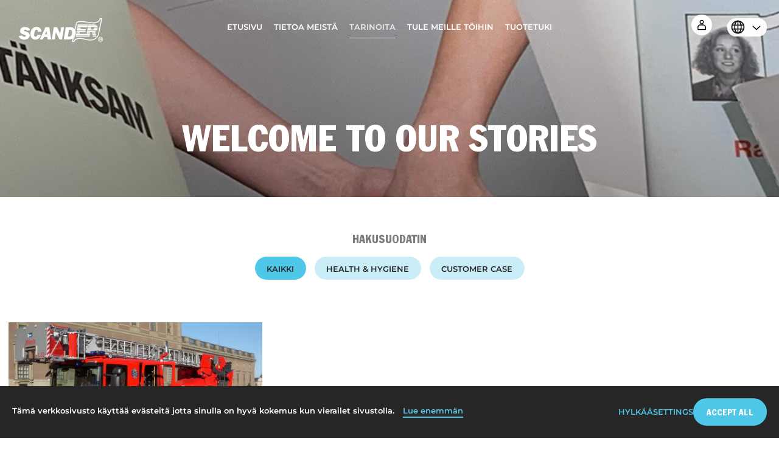

--- FILE ---
content_type: text/html; charset=utf-8
request_url: https://scander.fi/stories
body_size: 6303
content:
<!DOCTYPE html>
<html lang='fi'>
<head>
<meta content='text/html; charset=UTF-8' http-equiv='Content-Type'>
<meta content='IE=edge' http-equiv='X-UA-Compatible'>
<meta content='initial-scale=1.0, width=device-width' name='viewport'>
<title>Stories | Scander</title>
<meta name="description" content="The Rahmqvist group are specialists at everything to do with workplaces and the use of office materials.">
<link rel="stylesheet" media="all" href="/assets/application-68966769b8c867a0a5ebddfa7b3a10eb20850e9a1056ec553fd1116e210dc4ab.css" data-turbolinks-track="true" />
<script src="/assets/application-a8bc1c9e72337478f4fdcd9e107438a104f2c611534c0489c19d1ab099aac4dd.js" data-turbolinks-track="true"></script>
<link href='/favicon.png' rel='icon' type='image/png'>
<link href='https://use.typekit.net/dan5aec.css' rel='stylesheet'>
<link as='font' crossorigin='' href='/assets/fontawesome-webfont-2adefcbc041e7d18fcf2d417879dc5a09997aa64d675b7a3c4b6ce33da13f3fe.woff2' rel='preload' type='font/woff2'>
<!-- /%script{"id" => 'ze-snippet', :src => "https://static.zdassets.com/ekr/snippet.js?key=be7393ea-92d9-4378-a65b-6d75b98ade45"} -->
<!-- /= javascript_include_tag "https://static.zdassets.com/ekr/snippet.js?key=be7393ea-92d9-4378-a65b-6d75b98ade45", "id" => 'ze-snippet' -->
<link href='//cdn.jsdelivr.net/npm/slick-carousel@1.8.1/slick/slick.css' rel='stylesheet' type='text/css'>
<link href='//cdn.jsdelivr.net/npm/slick-carousel@1.8.1/slick/slick-theme.css' rel='stylesheet' type='text/css'>
<meta name="csrf-param" content="authenticity_token" />
<meta name="csrf-token" content="wcc+OkfsdRV6BlrFrUmTON+TyFV+G3T3asnL+FbG8hkTojviYEWuqDYHboZa30hnhmJEkJ/IambOt3fzq3hCrA==" />
<meta content='G-DWHBQPZNWF' name='ga-code'>
</head>
<body class='stories index font-montserrat language-fi site-scander  ' data-primary-color='#4fc7e8'>
<a class='skip-link' href='#main-content'>Skip to main content</a>
<div id='flash'>

</div>
<div id='modularFlash'>

</div>
<div class='contactForm-lightbox'>
<div class='contactForm-lightbox-wrap' style='background: #4fc7e8;'>
<div class='contactForm-lightbox-close'></div>
<div class='contactForm'>
<div class='contactForm-col'>
<div class='contactForm-heading'>
Ota yhteyttä!
</div>
<div class='contactForm-text'>
Happy Workday periaatteemme mukaan jokainen ansaitsee mukavan työpäivän. Järjestämme tapaamiset maksutta, ja asiantuntijamme toimii aina lähialueellasi. Jätä yhteystietosi, niin otamme yhteyttä!
</div>
</div>
<div class='contactForm-col'>
<form class="contactForm-form ga-event-2" enctype="multipart/form-data" action="/fi/send_mail.js?is_lightbox=true" accept-charset="UTF-8" data-remote="true" method="post"><input name="utf8" type="hidden" value="&#x2713;" />
<div class='contactForm-field'>
<input type="text" name="name" id="name" aria-label="Nimi" placeholder="Nimi" class="contactForm-input" required="required" />
</div>
<div class='contactForm-field'>
<input type="email" name="email" id="email" aria-label="Sähköposti" placeholder="Sähköposti" class="contactForm-input" required="required" />
</div>
<div class='contactForm-field'>
<input type="text" name="phone" id="phone" aria-label="Puhelinnumero" placeholder="Puhelinnumero" class="contactForm-input" required="required" />
</div>
<div class='contactForm-field'>
<input type="text" name="zip" id="zip" aria-label="Postinro" placeholder="Postinro*" class="contactForm-input" required="required" />
</div>
<div class='contactForm-field'>
<textarea name="message" id="message" aria-label="Viesti" rows="3" placeholder="Viesti" class="contactForm-input">
</textarea>
</div>
<div class='contactForm-recaptcha'>
<div class='contactForm-recaptcha-error'>Rastita ruutu varmistuaksemme ettet ole robotti.</div>
<script src="https://www.recaptcha.net/recaptcha/api.js" async defer ></script>
<div data-sitekey="6LeD1c0UAAAAAF-qvzvPkTA22AdIXhhZyKE2sQXL" class="g-recaptcha "></div>
          <noscript>
            <div>
              <div style="width: 302px; height: 422px; position: relative;">
                <div style="width: 302px; height: 422px; position: absolute;">
                  <iframe
                    src="https://www.recaptcha.net/recaptcha/api/fallback?k=6LeD1c0UAAAAAF-qvzvPkTA22AdIXhhZyKE2sQXL"
                    name="ReCAPTCHA"
                    style="width: 302px; height: 422px; border-style: none; border: 0; overflow: hidden;">
                  </iframe>
                </div>
              </div>
              <div style="width: 300px; height: 60px; border-style: none;
                bottom: 12px; left: 25px; margin: 0px; padding: 0px; right: 25px;
                background: #f9f9f9; border: 1px solid #c1c1c1; border-radius: 3px;">
                <textarea id="g-recaptcha-response" name="g-recaptcha-response"
                  class="g-recaptcha-response"
                  style="width: 250px; height: 40px; border: 1px solid #c1c1c1;
                  margin: 10px 25px; padding: 0px; resize: none;">
                </textarea>
              </div>
            </div>
          </noscript>

</div>
<div class='contactForm-privacyPolicy'>
<div class='contactForm-privacyPolicy-error'>Sa pead saatma saatmise kinnituse!</div>
<input type="checkbox" name="privacy_policy" id="privacy_policy" value="accepted" aria-label="Minä suostun että Rahmqvist saa hallita minun rekisteröidyt henkilötiedot tietosuoja-asetuksen (GDPR) mukaisesti. Minä hyväksyn myös Rahmqvist" required="required" />
<div class='contactForm-privacyPolicy-label'>Minä suostun että Rahmqvist saa hallita minun rekisteröidyt henkilötiedot tietosuoja-asetuksen (GDPR) mukaisesti. Minä hyväksyn myös Rahmqvist <a href='https://rahmqvist.com/impressum'>tietosuojapolitiikkan</a></div>
</div>
<input type="submit" name="commit" value="Ota yhteyttä minuun!" class="contactForm-button buttonLoadClick" aria-label="Ota yhteyttä minuun" style="color: #4fc7e8;" data-disable-with="Ota yhteyttä minuun!" />
</form>

<div class='contactForm-thanks'>
<span>
Kiitos [name], otemme sinuun yhteyttä mahdollisimman pian.
</span>
</div>
</div>
</div>

</div>
</div>
<header class='header'>
<a class="header-logo" style="background-image:url(https://d3ksnj19ca9385.cloudfront.net/uploads/image/asset/167/Scanderneg.svg);" aria-label="Home" href="/scander/fi"></a>
<button aria-controls='navigation' aria-expanded='false' aria-label='Open navigation' class='header-mobileNavIco'>
<span class='visually-hidden'>Open navigation</span>
</button>
<nav aria-label='Main navigation'>
<ul class='navigation' role='menubar'>
<li class="navigation-item" role="menuitem"><a href="/etusivu">Etusivu</a></li>
<li class="navigation-item" role="menuitem"><a href="/tietoa-meista">Tietoa meistä</a></li>
<li class="navigation-item active" role="menuitem"><a aria-current="page" href="/stories">Tarinoita</a></li>
<li class="navigation-item" role="menuitem"><a href="https://career.rahmqvist.fi">Tule meille töihin</a></li>
<li class="navigation-item" role="menuitem"><a href="/tuotetuki">Tuotetuki</a></li>
<a class="navigation-loginIcon" aria-label="Login to your account" role="menuitem" href="/login"></a>
<div aria-label='Language selection' class='languagePicker' role='menuitem'>
<select aria-describedby='language-picker-description' aria-label='Select language' class='languagePicker-select'>
<option value='https://scander.com/stories'>en</option>
<option value='https://scander.se/stories'>sv</option>
<option value='https://scander.no/stories'>no</option>
<option value='https://scander.dk/stories'>dk</option>
<option selected value='https://scander.fi/stories'>fi</option>
<option value='https://scander.ee/stories'>et</option>
<option value='https://scander.lv/stories'>lv</option>
<option value='https://scander.ch/stories'>de (ch)</option>
<option value='https://scander.nl/stories'>nl</option>
</select>
</div>

<button aria-controls='navigation' aria-expanded='true' aria-label='Close navigation menu' class='navigation-mobileClose'></button>
</ul>
</nav>

<div class='header-button contactFormLink'>Varaa tapaaminen</div>
</header>

<main id='main-content'>
<section class='storiesHero'>
<div class='storiesHero-bkgImg' style='background-color: #4fc7e8; background-image: url(https://d3ksnj19ca9385.cloudfront.net/uploads/image/asset/102/full_storiesherobooks2.jpg);'></div>
<h1 class='storiesHero-heading'>Welcome to our Stories</h1>
</section>

<div class='sitesFilter'>
<div class='sitesFilter-title'>Hakusuodatin</div>
<div class='sitesFilter-wrap'>
<a class="sitesFilter-button active" style="color: #4fc7e8;" href="/scander/fi/stories"><div class='sitesFilter-button-text'>Kaikki</div>
</a><a class="sitesFilter-button " style="color: #4fc7e8;" href="/scander/fi/stories?category=health-hygiene"><div class='sitesFilter-button-text'>Health &amp; Hygiene</div>
</a><a class="sitesFilter-button " style="color: #4fc7e8;" href="/scander/fi/stories?category=customer-case"><div class='sitesFilter-button-text'>Customer Case</div>
</a></div>
</div>

<div class='storyGrid-wrap'>
<div class='storyGrid'>
<a class="storyGrid-block" id="project-healthy-firefighters" href="/scander/fi/stories/project-healthy-firefighters-e760ac89-dfc2-424b-ad44-a59e07f0ad54"><div class='storyGrid-block-image' style='background-color: #4fc7e8; background-image: url(https://d3ksnj19ca9385.cloudfront.net/uploads/image/asset/397/medium_scanderstoriesbrandfrsvaret.jpg);'></div>
<div class='storyGrid-block-text'>
<div class='storyGrid-block-categories' style='color: #4fc7e8;'>
Health &amp; Hygiene, Customer Case
</div>
<h2 class='storyGrid-block-title'>Project &quot;Healthy Firefighters&quot;</h2>
</div>
</a>
</div>
</div>

</main>
<footer class='footer' id='footer' style='background-color: #4fc7e8'>
<div class='contactForm'>
<div class='contactForm-col'>
<div class='contactForm-heading'>
Ota yhteyttä!
</div>
<div class='contactForm-text'>
Happy Workday periaatteemme mukaan jokainen ansaitsee mukavan työpäivän. Järjestämme tapaamiset maksutta, ja asiantuntijamme toimii aina lähialueellasi. Jätä yhteystietosi, niin otamme yhteyttä!
</div>
</div>
<div class='contactForm-col'>
<form class="contactForm-form ga-event-2" enctype="multipart/form-data" action="/fi/send_mail.js?is_lightbox=false" accept-charset="UTF-8" data-remote="true" method="post"><input name="utf8" type="hidden" value="&#x2713;" />
<div class='contactForm-field'>
<input type="text" name="name" id="name" aria-label="Nimi" placeholder="Nimi" class="contactForm-input" required="required" />
</div>
<div class='contactForm-field'>
<input type="email" name="email" id="email" aria-label="Sähköposti" placeholder="Sähköposti" class="contactForm-input" required="required" />
</div>
<div class='contactForm-field'>
<input type="text" name="phone" id="phone" aria-label="Puhelinnumero" placeholder="Puhelinnumero" class="contactForm-input" required="required" />
</div>
<div class='contactForm-field'>
<input type="text" name="zip" id="zip" aria-label="Postinro" placeholder="Postinro*" class="contactForm-input" required="required" />
</div>
<div class='contactForm-field'>
<textarea name="message" id="message" aria-label="Viesti" rows="3" placeholder="Viesti" class="contactForm-input">
</textarea>
</div>
<div class='contactForm-recaptcha'>
<div class='contactForm-recaptcha-error'>Rastita ruutu varmistuaksemme ettet ole robotti.</div>
<script src="https://www.recaptcha.net/recaptcha/api.js" async defer ></script>
<div data-sitekey="6LeD1c0UAAAAAF-qvzvPkTA22AdIXhhZyKE2sQXL" class="g-recaptcha "></div>
          <noscript>
            <div>
              <div style="width: 302px; height: 422px; position: relative;">
                <div style="width: 302px; height: 422px; position: absolute;">
                  <iframe
                    src="https://www.recaptcha.net/recaptcha/api/fallback?k=6LeD1c0UAAAAAF-qvzvPkTA22AdIXhhZyKE2sQXL"
                    name="ReCAPTCHA"
                    style="width: 302px; height: 422px; border-style: none; border: 0; overflow: hidden;">
                  </iframe>
                </div>
              </div>
              <div style="width: 300px; height: 60px; border-style: none;
                bottom: 12px; left: 25px; margin: 0px; padding: 0px; right: 25px;
                background: #f9f9f9; border: 1px solid #c1c1c1; border-radius: 3px;">
                <textarea id="g-recaptcha-response" name="g-recaptcha-response"
                  class="g-recaptcha-response"
                  style="width: 250px; height: 40px; border: 1px solid #c1c1c1;
                  margin: 10px 25px; padding: 0px; resize: none;">
                </textarea>
              </div>
            </div>
          </noscript>

</div>
<div class='contactForm-privacyPolicy'>
<div class='contactForm-privacyPolicy-error'>Sa pead saatma saatmise kinnituse!</div>
<input type="checkbox" name="privacy_policy" id="privacy_policy" value="accepted" aria-label="Minä suostun että Rahmqvist saa hallita minun rekisteröidyt henkilötiedot tietosuoja-asetuksen (GDPR) mukaisesti. Minä hyväksyn myös Rahmqvist" required="required" />
<div class='contactForm-privacyPolicy-label'>Minä suostun että Rahmqvist saa hallita minun rekisteröidyt henkilötiedot tietosuoja-asetuksen (GDPR) mukaisesti. Minä hyväksyn myös Rahmqvist <a href='https://rahmqvist.com/impressum'>tietosuojapolitiikkan</a></div>
</div>
<input type="submit" name="commit" value="Ota yhteyttä minuun!" class="contactForm-button buttonLoadClick" aria-label="Ota yhteyttä minuun" style="color: #4fc7e8;" data-disable-with="Ota yhteyttä minuun!" />
</form>

<div class='contactForm-thanks'>
<span>
Kiitos [name], otemme sinuun yhteyttä mahdollisimman pian.
</span>
</div>
</div>
</div>

<div class='footer-bottom' style='background-color: #4fc7e8;'>
<div class='footer-col'>
<div class='footer-col-heading'>
Scander
</div>
<div class='footer-col-info'>
PL 48, 01511 Vantaa
</div>
<div class='footer-col-info'>
Käyntiosoite: Äyritie 12 A
</div>
<div class='footer-col-info'>
</div>
<a class="footer-col-info" href="mailto:asiakaspalvelu@rahmqvist.com">asiakaspalvelu@rahmqvist.com</a>
<div class='footer-col-info'>
Puhelinnumero: 09 4242 900
</div>
<div class='footer-col-info'>
</div>
<div class='footer-col-info'>
</div>
</div>
<div class='footer-col'>
<div class='footer-col-heading'>Faktoja</div>
<ul class='footer-navList' role='menu'>
<li class="navigation-item" role="menuitem"><a href="/tietoa-meista">Rahmqvistkonserni</a></li>
<li class="navigation-item" role="menuitem"><a href="/tietoa-meista/#johto">Johto</a></li>
<li class="navigation-item" role="menuitem"><a href="/tietoa-meista/#muutakin-kuin-vain-materiaali-valintoja">Ympäristö ja laatu</a></li>
<li class="navigation-item" role="menuitem"><a href="/tule-meille-toihin">Tule meille töihin</a></li>
<li class="navigation-item" role="menuitem"><a href="/tule-meille-toihin/#rahmqvist-college-on-oma-koulumme">Rahmqvist College</a></li>
</ul>
</div>
<div class='footer-col'>
<div class='footer-col-heading'>Tietoja</div>
<ul class='footer-navList' role='menu'>
<li class="navigation-item" role="menuitem"><a href="https://rahmqvist.fi/login">Kirjaudu</a></li>
<li class="navigation-item" role="menuitem"><a href="/tuotetuki/#asiakaspalvelu-ja-tuotetuki">Yhteystiedot</a></li>
<li class="navigation-item" role="menuitem"><a href="/tuotetuki">Asiakaspalvelu</a></li>
<li class="navigation-item" role="menuitem"><a href="/tuotetuki/#asiakaspalvelu-ja-tuotetuki/#me-autamme">Tuotetuki</a></li>
<li class="navigation-item" role="menuitem"><a href="/code-of-conduct">Code of Conduct</a></li>
<li class="navigation-item" role="menuitem"><a href="/safety-sheets">Käyttöturvallisuustiedote</a></li>
<li class="navigation-item" role="menuitem"><a href="/yleiset-sopimusehdot">Yleiset sopimusehdot</a></li>
</ul>
</div>
<div class='footer-col'>
<div class='footer-col-heading'>
Tuotemerkit
</div>
<a class="footer-col-link" target="_blank" href="https://businesscare.fi">Businesscare</a>
<a class="footer-col-link" target="_blank" href="https://rahmqvistavico.fi">Rahmqvist Avico</a>
<a class="footer-col-link" target="_blank" href="https://scander.fi">Scander</a>
<a class="footer-col-link" target="_blank" href="https://rahmqvistdo.fi">Rahmqvist Display &amp; Organization</a>
<a class="footer-col-link" target="_blank" href="https://vidamic.fi">Vidamic Ergonomics</a>
<a class="footer-col-link" target="_blank" href="https://rahmqvistdelectum.fi">Rahmqvist Delectum</a>
<a class="footer-col-link" target="_blank" href="https://colorona.fi">Colorona</a>
</div>
<div class='footer-links'>
<img class="footer-logo" alt="Scander" src="https://d3ksnj19ca9385.cloudfront.net/uploads/image/asset/167/Scanderneg.svg" />
<div class='footer-logout'>
</div>
<div class='footer-links-social'>
<a target="_blank" style="background-color: #4fc7e8;" class="footer-links-social-linkedin" aria-label="LinkedIn page" href="https://www.linkedin.com/company/eric-rahmqvist-ab/ "><i class="fa fa-linkedin"></i></a>
<a target="_blank" style="background-color: #4fc7e8;" class="footer-links-social-fb" aria-label="Facebook page" href="https://www.facebook.com/Rahmqvist-Suomi-Finland-110817165642663/"><i class="fa fa-facebook"></i></a>
</div>
</div>
</div>
</footer>

<div class='cookiesBar' data-site='scander'>
<div class='cookiesBar-text'>
Tämä verkkosivusto käyttää evästeitä jotta sinulla on hyvä kokemus kun vierailet sivustolla. <a style='color: #4fc7e8;' href='https://en.wikipedia.org/wiki/HTTP_cookie'>Lue enemmän</a>
</div>
<div class='cookiesBar-opt' style='color: #4fc7e8;'>
<div class='cookiesBar-opt-decline'>Hylkää</div>
<div class='cookiesBar-opt-customize'>Settings</div>
<div class='cookiesBar-opt-allow' style='background: #4fc7e8; border-color: #4fc7e8;'>Accept All</div>
</div>
</div>
<div class='cookiesPopup' data-site='scander'>
<div class='cookiesPopup-overlay'></div>
<div class='cookiesPopup-content'>
<div class='cookiesPopup-close'>×</div>
<div class='cookiesPopup-status' data-allowed-text='✓ Cookies are currently allowed' data-declined-text='✓ Cookies are currently declined'></div>
<div class='cookiesPopup-main'>
<div class='cookiesPopup-text'>
<span class="translation_missing" title="translation missing: fi.cookie_consent_text">Cookie Consent Text</span>
</div>
<div class='cookiesPopup-links'>
<a class='cookiesPopup-link' href='https://scander.fi/datenschutz' style='color: #4fc7e8;' target='_blank'><span class="translation_missing" title="translation missing: fi.privacy_policy">Privacy Policy</span></a>
<a class='cookiesPopup-link' href='https://scander.fi/impressum' style='color: #4fc7e8;' target='_blank'><span class="translation_missing" title="translation missing: fi.imprint">Imprint</span></a>
</div>
<div class='cookiesPopup-actions'>
<div class='cookiesPopup-action-reject' style='color: #4fc7e8;'>Only Necessary</div>
<div class='cookiesPopup-action-customize' style='color: #4fc7e8;'>Settings</div>
<div class='cookiesPopup-action-accept' style='background: #4fc7e8; border-color: #4fc7e8;'>Accept All</div>
</div>
</div>
<div class='cookiesPopup-settings' style='display: none;'>
<div class='cookiesPopup-settings-title'>Evästeasetukset</div>
<div class='cookiesPopup-category'>
<div class='cookiesPopup-category-header'>
<div class='cookiesPopup-category-info'>
<div class='cookiesPopup-category-name'><span class="translation_missing" title="translation missing: fi.necessary_cookies">Necessary Cookies</span></div>
<div class='cookiesPopup-category-desc'><span class="translation_missing" title="translation missing: fi.necessary_cookies_desc">Necessary Cookies Desc</span></div>
</div>
<div class='cookiesPopup-toggle'>
<input checked class='cookiesPopup-toggle-input' disabled id='cookie-necessary' type='checkbox'>
<label class='cookiesPopup-toggle-label' for='cookie-necessary'></label>
</div>
</div>
</div>
<div class='cookiesPopup-category'>
<div class='cookiesPopup-category-header'>
<div class='cookiesPopup-category-info'>
<div class='cookiesPopup-category-name'><span class="translation_missing" title="translation missing: fi.analytics_cookies">Analytics Cookies</span></div>
<div class='cookiesPopup-category-desc'><span class="translation_missing" title="translation missing: fi.analytics_cookies_desc">Analytics Cookies Desc</span></div>
</div>
<div class='cookiesPopup-toggle'>
<input class='cookiesPopup-toggle-input' data-color='#4fc7e8' id='cookie-analytics' type='checkbox'>
<label class='cookiesPopup-toggle-label' for='cookie-analytics'></label>
</div>
</div>
</div>
<div class='cookiesPopup-category'>
<div class='cookiesPopup-category-header'>
<div class='cookiesPopup-category-info'>
<div class='cookiesPopup-category-name'><span class="translation_missing" title="translation missing: fi.marketing_cookies">Marketing Cookies</span></div>
<div class='cookiesPopup-category-desc'><span class="translation_missing" title="translation missing: fi.marketing_cookies_desc">Marketing Cookies Desc</span></div>
</div>
<div class='cookiesPopup-toggle'>
<input class='cookiesPopup-toggle-input' data-color='#4fc7e8' id='cookie-marketing' type='checkbox'>
<label class='cookiesPopup-toggle-label' for='cookie-marketing'></label>
</div>
</div>
</div>
<div class='cookiesPopup-settings-actions'>
<div class='cookiesPopup-settings-save' style='background: #4fc7e8; border-color: #4fc7e8;'><span class="translation_missing" title="translation missing: fi.save_settings">Save Settings</span></div>
</div>
</div>
</div>
</div>
<div class='cookiesSettings-icon' data-site='scander' style='background: #4fc7e8;'>
<svg fill='currentColor' viewBox='0 0 1200 1200' xmlns='http://www.w3.org/2000/svg'>
<path d='m279.14 91.156 152.95 97.266 39.52-176.2 42.207-6.0742c28.176-4.0586 56.949-6.1523 86.18-6.1523 30.484 0 60.477 2.2773 89.801 6.6836l41.898 6.293 39.352 175.45 151.39-96.273 34.145 25.27c47.48 35.133 89.582 77.105 124.86 124.47l25.289 33.949-96.496 153.89 177.16 40.301 6.1719 41.91c4.2383 28.773 6.4258 58.184 6.4258 88.066s-2.1875 59.293-6.4258 88.066l-6.1719 41.91-177.16 40.301 96.496 153.89-25.289 33.949c-35.281 47.363-77.383 89.336-124.86 124.47l-34.145 25.266-151.39-96.273-39.352 175.45-41.898 6.293c-29.324 4.4062-59.316 6.6836-89.801 6.6836-29.23 0-58.004-2.0938-86.18-6.1523l-42.207-6.0742-39.52-176.2-152.95 97.266-34.105-25.062c-47.289-34.75-89.289-76.266-124.58-123.12l-25.613-34.008 98.059-156.38-180.48-41.055-6.1211-41.98c-4.1562-28.512-6.3047-57.645-6.3047-87.242s2.1484-58.73 6.3047-87.242l6.1211-41.98 180.48-41.055-98.059-156.38 25.613-34.008c35.289-46.855 77.289-88.371 124.58-123.12zm499.62 886.06-0.007812 0.035156zm-174.51-222.58c81.988 0 148.45-66.461 148.45-148.45 0-81.984-66.465-148.45-148.45-148.45-81.988 0-148.45 66.469-148.45 148.45 0 81.992 66.465 148.45 148.45 148.45zm-175.63-495.12-146.95-93.445c-42.434 31.18-80.129 68.438-111.8 110.49l93.961 149.84c13.578 21.656 1.7148 50.238-23.211 55.906l-173.11 39.375c-3.7266 25.57-5.6562 51.719-5.6562 78.32s1.9297 52.75 5.6562 78.32l173.11 39.375c24.926 5.668 36.789 34.25 23.211 55.906l-93.961 149.84c31.668 42.051 69.363 79.309 111.8 110.49l146.95-93.445c21.691-13.797 50.5-1.8906 56.129 23.191l37.895 168.95c25.262 3.6367 51.094 5.5195 77.363 5.5195 27.398 0 54.316-2.0469 80.613-5.9961l37.789-168.47c5.625-25.082 34.434-36.988 56.129-23.191l145.26 92.375c42.605-31.531 80.391-69.199 112.05-111.7l-92.527-147.56c-13.582-21.656-1.7148-50.238 23.211-55.906l169.85-38.637c3.7969-25.801 5.7656-52.203 5.7656-79.059s-1.9688-53.258-5.7656-79.059l-169.85-38.637c-24.926-5.668-36.793-34.25-23.211-55.906l92.527-147.56c-31.66-42.504-69.445-80.172-112.05-111.7l-145.26 92.375c-21.695 13.797-50.504 1.8906-56.129-23.191l-37.789-168.47c-26.297-3.9492-53.215-5.9961-80.613-5.9961-26.27 0-52.102 1.8828-77.363 5.5195l-37.895 168.95c-5.6289 25.082-34.438 36.988-56.129 23.191zm385.94 346.67c0 116.15-94.16 210.31-210.31 210.31-116.15 0-210.31-94.16-210.31-210.31 0-116.15 94.156-210.31 210.31-210.31 116.15 0 210.31 94.16 210.31 210.31z' fill-rule='evenodd'></path>
</svg>
<div class='cookiesSettings-icon-text'>Evästeasetukset</div>
</div>

</body>
<script src='//cdn.jsdelivr.net/npm/slick-carousel@1.8.1/slick/slick.min.js' type='text/javascript'></script>
<script src="/assets/filepond/filepond-plugin-file-validate-type-2c1bbb44f25c468f57539150c7a4c545d84542af8739a16e4d73c3575bacba26.js" data-turbolinks-track="reload"></script>
<script src="/assets/filepond/filepond-plugin-file-encode-1101d356b2d41a0e37776905221a99380e34542c497d55a4dd0a95466f75d723.js" data-turbolinks-track="reload"></script>
<script src="/assets/filepond/filepond-2aa480c8aac2748588ca68de7e2a489125e2374c4f705ca76ab2e53339233d51.js" data-turbolinks-track="reload"></script>
</html>


--- FILE ---
content_type: application/javascript
request_url: https://scander.fi/assets/filepond/filepond-plugin-file-encode-1101d356b2d41a0e37776905221a99380e34542c497d55a4dd0a95466f75d723.js
body_size: 1060
content:
!function(e,n){"object"==typeof exports&&"undefined"!=typeof module?module.exports=n():"function"==typeof define&&define.amd?define(n):(e=e||self).FilePondPluginFileEncode=n()}(this,(function(){"use strict";var e=function(){self.onmessage=function(n){e(n.data.message,(function(e){self.postMessage({id:n.data.id,message:e})}))};var e=function(e,n){var t=e.file,i=new FileReader;i.onloadend=function(){n(i.result.replace("data:","").replace(/^.+,/,""))},i.readAsDataURL(t)}},n=function(n){var t=n.addFilter,i=n.utils,a=i.Type,d=i.createWorker,o=i.createRoute,r=i.isFile,f=function(n){var t=n.name,i=n.file;return new Promise((function(n){var a=d(e);a.post({file:i},(function(e){n({name:t,data:e}),a.terminate()}))}))},u=[];return t("DID_CREATE_ITEM",(function(e,n){(0,n.query)("GET_ALLOW_FILE_ENCODE")&&(e.extend("getFileEncodeBase64String",(function(){return u[e.id]&&u[e.id].data})),e.extend("getFileEncodeDataURL",(function(){return u[e.id]&&"data:".concat(e.fileType,";base64,").concat(u[e.id].data)})))})),t("SHOULD_PREPARE_OUTPUT",(function(e,n){var t=n.query;return new Promise((function(e){e(t("GET_ALLOW_FILE_ENCODE"))}))})),t("COMPLETE_PREPARE_OUTPUT",(function(e,n){var t=n.item,i=n.query;return new Promise((function(n){if(!i("GET_ALLOW_FILE_ENCODE")||!r(e)&&!Array.isArray(e))return n(e);u[t.id]={metadata:t.getMetadata(),data:null},Promise.all((e instanceof Blob?[{name:null,file:e}]:e).map(f)).then((function(i){u[t.id].data=e instanceof Blob?i[0].data:i,n(e)}))}))})),t("CREATE_VIEW",(function(e){var n=e.is,t=e.view,i=e.query;n("file-wrapper")&&i("GET_ALLOW_FILE_ENCODE")&&t.registerWriter(o({DID_PREPARE_OUTPUT:function(e){var n=e.root,t=e.action;if(!i("IS_ASYNC")){var a=i("GET_ITEM",t.id);if(a){var d=u[a.id],o=d.metadata,r=d.data,f=JSON.stringify({id:a.id,name:a.file.name,type:a.file.type,size:a.file.size,metadata:o,data:r});n.ref.data?n.ref.data.value=f:n.dispatch("DID_DEFINE_VALUE",{id:a.id,value:f})}}},DID_REMOVE_ITEM:function(e){var n=e.action,t=i("GET_ITEM",n.id);t&&delete u[t.id]}}))})),{options:{allowFileEncode:[!0,a.BOOLEAN]}}};return"undefined"!=typeof window&&void 0!==window.document&&document.dispatchEvent(new CustomEvent("FilePond:pluginloaded",{detail:n})),n}));

--- FILE ---
content_type: image/svg+xml
request_url: https://scander.fi/assets/icons/user-940f97c59529e80f9d02613cfc1e9a341191433208786240c401c296b5f716c3.svg
body_size: 643
content:
<svg height='100px' width='100px'  fill="#000000" xmlns="http://www.w3.org/2000/svg" xmlns:xlink="http://www.w3.org/1999/xlink" version="1.1" x="0px" y="0px" viewBox="0 0 16 16" style="enable-background:new 0 0 16 16;" xml:space="preserve"><g><g><path d="M8,7c1.38,0,2.5-1.12,2.5-2.5S9.38,2,8,2S5.5,3.12,5.5,4.5S6.62,7,8,7z M8,3c0.83,0,1.5,0.67,1.5,1.5S8.83,6,8,6    S6.5,5.33,6.5,4.5S7.17,3,8,3z"></path><path d="M9.71,7.5H6.29C4.47,7.5,3,9.07,3,10.99v2.51C3,13.78,3.22,14,3.5,14h9c0.28,0,0.5-0.22,0.5-0.5v-2.51    C13,9.07,11.53,7.5,9.71,7.5z M12,13H4v-2.01C4,9.62,5.03,8.5,6.29,8.5h3.43c1.26,0,2.29,1.12,2.29,2.49V13z"></path></g></g></svg>

--- FILE ---
content_type: image/svg+xml
request_url: https://d3ksnj19ca9385.cloudfront.net/uploads/image/asset/167/Scanderneg.svg
body_size: 5532
content:
<?xml version="1.0" encoding="utf-8"?>
<!-- Generator: Adobe Illustrator 23.0.3, SVG Export Plug-In . SVG Version: 6.00 Build 0)  -->
<svg version="1.1" id="Lager_1" xmlns="http://www.w3.org/2000/svg" xmlns:xlink="http://www.w3.org/1999/xlink" x="0px" y="0px"
	 viewBox="0 0 313.47 88.15" style="enable-background:new 0 0 313.47 88.15;" xml:space="preserve">
<style type="text/css">
	.st0{fill:#FFFFFF;}
</style>
<g>
	<g>
		<path class="st0" d="M31.22,46.69c-0.27-1.02-0.54-1.9-2.03-2.91c-1.83-1.22-3.66-1.42-4.81-1.42c-3.66,0-4.4,1.9-4.4,2.98
			c0,1.56,1.56,2.51,4.13,3.39l7.72,2.71c4.74,1.69,9.21,5.76,9.21,11.99c0,7.92-6.3,15.71-19.91,15.71c-4.4,0-10.3-0.81-15.24-4.4
			C2.1,71.95,0.88,68.76,0,66.53l13-2.57c0.61,1.56,1.96,4.81,8.33,4.81c4.2,0,5.28-1.83,5.28-3.32c0-1.76-1.56-2.51-4.81-3.66
			L17,60.03c-6.1-2.3-8.94-4.27-10.5-7.65c-0.88-1.9-1.08-3.79-1.08-5.15c0-4.33,2.3-14.7,18.15-14.7c7.04,0,10.97,1.83,13.55,3.66
			c4,2.84,5.01,5.69,5.76,7.52L31.22,46.69z"/>
		<path class="st0" d="M82.28,62.53c-0.88,2.91-2.1,6.7-5.76,10.63c-4.47,4.81-9.28,6.23-14.43,6.23
			c-12.33,0-18.56-9.48-18.56-20.59c0-10.5,6.1-26.55,23.16-26.55c8.6,0,17.47,5.01,17.74,17.54l-12.73,0.95
			c0-2.64-0.14-8.26-5.42-8.26c-3.86,0-5.42,3.18-6.16,5.08c-1.63,4.2-2.57,11.45-2.57,14.09c0,1.42,0,6.98,5.42,6.98
			c4.13,0,5.76-2.98,7.18-7.65L82.28,62.53z"/>
		<path class="st0" d="M94.05,69.24l-4.2,9.21H78.67L99.6,33.27h14.16l6.98,45.18h-13.28l-1.29-9.21H94.05z M105.36,59.89
			l-1.83-13.07l-5.89,13.07H105.36z"/>
		<path class="st0" d="M161.22,78.45H151.2l-8.67-17.34c-1.63-3.32-3.66-7.79-4.47-11.24c0.14,1.08,0.2,2.57-0.41,6.44l-3.73,22.15
			h-10.97l7.52-45.18h12.19l4.94,10.43c2.44,5.21,5.49,11.85,6.71,16.12c-0.07-0.68-0.14-1.42-0.14-2.03c0-1.83,0.61-5.49,0.95-7.38
			l2.84-17.14h10.77L161.22,78.45z"/>
		<g>
			<polygon class="st0" points="254.86,33.49 255.6,29.1 218.39,29.1 217.67,33.49 230.76,33.49 			"/>
			<polygon class="st0" points="211.86,68.36 250.72,68.36 251.43,64.17 212.56,64.17 			"/>
			<polygon class="st0" points="252.42,58.36 213.53,58.36 212.8,62.73 251.68,62.73 			"/>
			<polygon class="st0" points="247.85,51.06 248.57,46.67 215.47,46.67 214.74,51.06 227.81,51.06 			"/>
			<polygon class="st0" points="230.53,34.92 217.43,34.92 216.69,39.36 229.81,39.36 			"/>
			<polygon class="st0" points="249.54,40.79 216.45,40.79 215.71,45.24 248.81,45.24 			"/>
			<polygon class="st0" points="256.62,23.18 219.38,23.18 218.63,27.67 255.85,27.67 			"/>
			<polygon class="st0" points="227.58,52.48 214.5,52.48 213.76,56.94 226.87,56.94 			"/>
			<path class="st0" d="M273.02,41.81h-5.08l0.17-1.02h-12.88l-0.75,4.45h36.08c1.05-1.28,1.86-2.8,2.38-4.45h-14.75
				C276.81,41.61,275.59,41.81,273.02,41.81z"/>
			<polygon class="st0" points="252.28,58.36 251.55,62.73 264.43,62.73 265.17,58.36 			"/>
			<polygon class="st0" points="265.41,56.94 266.17,52.48 253.27,52.48 252.52,56.94 			"/>
			<path class="st0" d="M257.19,29.1l-0.74,4.38h12.84l0.13-0.82h4.74c0.67,0,2.63,0,4.17,0.82h15c-0.29-1.54-0.84-3.03-1.65-4.38
				H257.19z"/>
			<path class="st0" d="M280.34,36.87c0,0.86-0.28,1.75-0.75,2.5h13.72c0.2-0.98,0.31-2,0.31-3.04c0-0.47-0.02-0.94-0.07-1.41
				h-13.68C280.16,35.44,280.34,36.08,280.34,36.87z"/>
			<polygon class="st0" points="275.73,68.36 289.07,68.36 287.98,64.17 274.75,64.17 			"/>
			<polygon class="st0" points="268.34,39.36 269.06,34.92 256.22,34.92 255.47,39.36 			"/>
			<polygon class="st0" points="274.42,62.73 287.6,62.73 286.46,58.36 273.4,58.36 			"/>
			<path class="st0" d="M288.53,25.69c-1.76-1.22-4.54-2.51-10.63-2.51h-19.71l-0.75,4.49h33.23
				C290.05,26.94,289.35,26.27,288.53,25.69z"/>
			<polygon class="st0" points="273.07,56.94 286.08,56.94 284.92,52.48 272.03,52.48 			"/>
			<path class="st0" d="M253.51,51.06h31.04l-0.42-1.59c1.42-0.54,3.05-1.15,4.88-2.64c0.06-0.05,0.11-0.1,0.17-0.15h-34.93
				L253.51,51.06z"/>
			<polygon class="st0" points="250.6,68.36 263.47,68.36 264.18,64.17 251.31,64.17 			"/>
		</g>
		<path class="st0" d="M300.96,0l-0.26,1.33c-1.82,9.29-9.96,14.01-24.19,14.01c-5.03,0-10.82-0.61-17.2-1.82
			c-8.96-1.7-18.37-2.64-26.5-2.64c-5.61,0-15.4,0.46-17.89,3.56c-1.2,1.51-3.92,12.5-6.87,25.69c-0.66-0.87-1.42-1.69-2.28-2.45
			c-4.88-4.2-10.23-4.4-15.58-4.4h-15.04l-7.59,45.18h16.53c6.92,0,11.75-0.12,16.45-2.86c-0.87,4.28-1.61,7.95-2.14,10.61
			l-0.39,1.96h7.46l1.4-0.02l0.23-1.38c0.07-0.41,1.83-10.03,19.9-10.03c5.79,0,12.05,1.01,19.8,2.99
			c7.41,1.9,12.17,2.88,18.13,2.87c29.28-0.08,33.43-23.99,33.41-23.99L310.31,0H300.96z M193.99,66.19
			c-2.37,2.17-6.64,2.17-8.2,2.17h-3.05l4.27-25.33h3.86c6.03,0,7.59,5.08,7.59,10.02C198.46,58.54,196.77,63.62,193.99,66.19z
			 M295.12,58.2c-0.48,1.98-4.23,21.12-30.17,21.12c-5.69,0-10.18-0.93-17.33-2.76c-8.02-2.06-14.55-3.1-20.61-3.1
			c-17.07,0-21.62,8.08-22.77,11.42h-2.21c0.77-3.84,1.61-7.99,2.49-12.29c4.98-4.75,7.49-11.6,7.49-19.06
			c0-3.17-0.46-6.25-1.55-9.04c3.2-14.62,6.03-26.47,7.01-28c0.75-0.94,5.46-2.33,15.33-2.33c7.93,0,17.13,0.91,25.89,2.58
			c6.58,1.25,12.57,1.88,17.81,1.88c18.81,0,25.19-8.05,27.1-15.34h2.69L295.12,58.2z"/>
	</g>
	<g>
		<path class="st0" d="M304.2,69.16c5.04,0,9.27,4.09,9.27,9.32c0,5.08-4.14,9.27-9.27,9.27c-5.13,0-9.27-4.19-9.27-9.27
			C294.93,73.25,299.11,69.16,304.2,69.16z M304.2,86.08c4.19,0,7.6-3.42,7.6-7.6c0-4.28-3.42-7.65-7.6-7.65
			c-4.14,0-7.61,3.38-7.61,7.65C296.59,82.66,300.01,86.08,304.2,86.08z M302.4,83.42h-2.12v-9.95h4.63c0.59,0,3.78,0,3.78,2.97
			c0,1.89-1.35,2.43-1.85,2.65l1.85,4.32h-2.25l-1.62-3.96h-2.43V83.42z M302.4,77.8h2.21c0.72,0,1.89-0.18,1.89-1.39
			c0-0.59-0.4-1.3-1.71-1.3h-2.38V77.8z"/>
	</g>
</g>
</svg>
